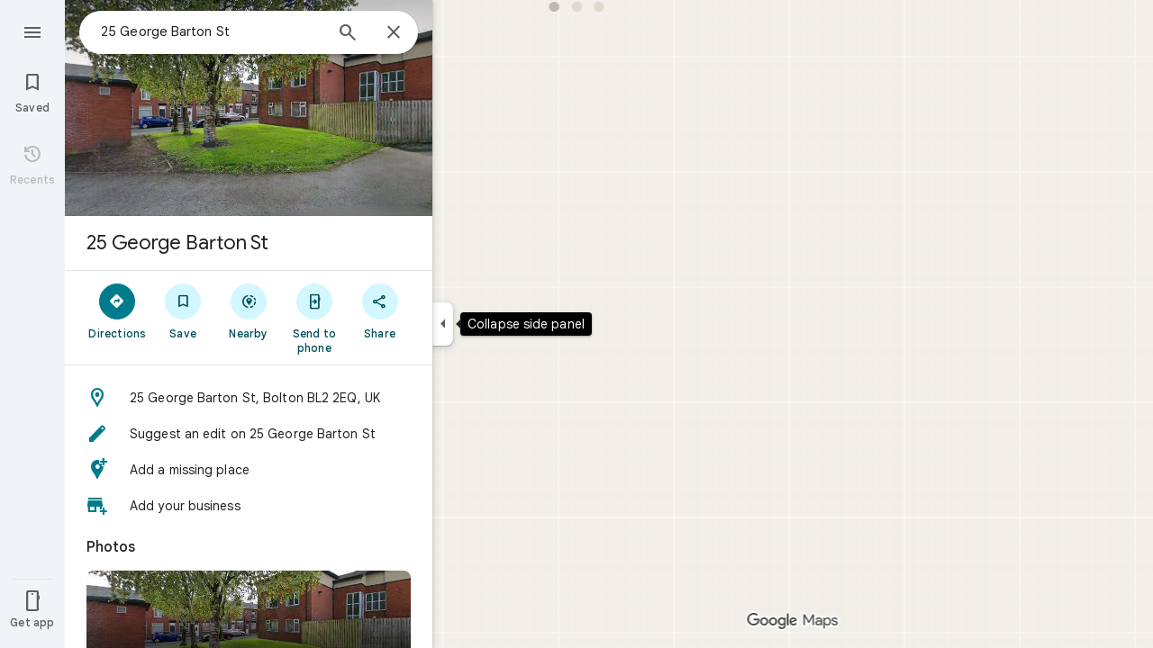

--- FILE ---
content_type: text/javascript; charset=UTF-8
request_url: https://www.google.co.uk/maps/_/js/k=maps.m.en.aZsxtu7Nxbg.2021.O/ck=maps.m.7pEWVA2pCPs.L.W.O/am=yAEAkAiA/rt=j/d=1/exm=JxdeQb,LsiLPd,SuCOhe,a,b,b8h8i,cQ25Ub,ds,dw,dwi,en,enr,ep,jF2zFd,log,lp,mmm,mo,nrw,ob,owc,per,pgc,plm,pwd,sc,sc2,smi,smr,sp,std,stx,ti,uA7o6c,vcr,vd,vlg,vwr,wrc/ed=1/rs=ACT90oFmykExkCMRM5u99A610xNr2HefnQ/m=obp?cb=M
body_size: 1427
content:
"use strict";_F_installCss(".TbqDH .ucDXW{content:\"\";position:fixed;pointer-events:none;height:89px;left:-16px;right:-16px}.TbqDH .ucDXW{top:-60px;background:linear-gradient(rgba(0,0,0,0.25),rgba(0,0,0,0))}@media only screen and (max-width:536px){.TbqDH .ucDXW{background:none}}.DFop2c .nhb85d{border-radius:16px 16px 0 0;border:none;box-shadow:0 0 2px rgb(0 0 0/20%),0 -1px 0 rgb(0 0 0/2%)}sentinel{}");
this._=this._||{};(function(_){var window=this;
try{
_.qLc=function(a){return _.F(a,_.wn,1)};
}catch(e){_._DumpException(e)}
try{
var LNc,NNc,ONc,PNc,SNc,QNc,RNc,MNc,TNc;LNc=class extends _.t{constructor(a){super(a)}getIndex(){return _.L(this,3,-1)}jf(){return _.y(this,4)}};NNc=function(a){return _.W(a.Ub(MNc.mW),()=>new _.kQ(a.Ea),(b,c)=>{const d=new _.jQ;a.pKa||_.rQ(d,1);b.render(d,c,a.Ab)})};ONc=function(a,b){return _.W(a.Ub(MNc.TITLE),()=>new _.CQ(a.Ea),(c,d)=>void c.render(b.title,d,{qg:3,style:2}))};
PNc=function(a,b){return _.W(a.Ub(MNc.X7),()=>new _.kQ(a.Ea),(c,d)=>{const e=_.hQ(_.pQ(new _.jQ)).Jc(b.Ov);_.WP(_.bQ(e),6);_.UP(_.bQ(e),6);c.render(e,d)})};
SNc=function(a,b,c,d){return _.W(QNc(a,c),()=>new _.hL(a.Ea),(e,f)=>{var g=e.render,h=c.text||c.query,l=c.icon,m=c.U0a||c.D0a?void 0:2,n=a.Fp,p=c.Jb,r=c.Na;if(c.FOb!==void 0){var v=new _.NRa;var A=_.F(v,LNc,6);_.G(A,1,c.FOb)}else v=void 0;return g.call(e,h,f,{zK:d,mt:l,zk:m,Fp:n,Ab:{Jb:p,Na:r,k0a:v},Mj:!!c.Ee,Ni:c.Ni,backgroundColor:c.backgroundColor,Ee:c.Ee,yca:c.yca})},e=>{RNc(a,b,e,c)})};QNc=function(a,b){const c=b.query;a.H.has(c)||a.H.set(c,0);a.H.set(c,a.H.get(c)+1);return _.aL(TNc.Dga,`${b.query}_${a.H.get(c)}`)};
RNc=function(a,b,c,d){_.gL(c,a.host,{click:e=>{if(d.U0a)b.Qi&&(a.actions.bA.run({flow:e}),a.actions.FMa.run({flow:e}));else if(d.D0a)a.actions.FZ.run({flow:e});else{const n=d.query;if(n){var f=a.actions.mO,g=f.run,h=b.Qi,l=!b.Qi,m;a:{if(!d.SXa){if((m=b.Fm)&&m.valid()&&m.Ej()!==8){m={Fc:m.Fc(),where:m.where()||"",location:m.location(),mid:m.mid()};break a}if(m=b.Ja){m={Fc:m.Cb(),where:_.Rgb(m)[0],location:_.QB(m),mid:_.FB(m)||null};break a}}m=void 0}g.call(f,{HYa:h,query:n,W4a:l,Tp:m,flow:e})}}}})};
_.UNc=class extends _.vQ{constructor(a,b,{Fp:c=!1,pKa:d=!1,Ab:e,IV:f=!1}={}){super(b);this.actions=a;this.Fp=c;this.pKa=d;this.Ab=e;this.IV=f;this.H=new Map}Qb(a,b){b=super.Qb(a,b);this.H.clear();const c=this.IV?_.Z(b,NNc(this)):b;a.title&&_.Z(c,ONc(this,a));var d=c.Hc;const e=a.Pq,f=new _.UK,g=this.IV?_.Z(f,PNc(this,a)):f;for(let h=0;h<e.length;h++)_.Z(g,SNc(this,a,e[h],h!==e.length-1));a=f.children();d.call(c,a);return b}Na(){return _.q.ka.Pe}};MNc={X7:_.V(),mW:_.V(),TITLE:_.V()};TNc={Dga:_.dL()};
}catch(e){_._DumpException(e)}
try{
var ZNc;_.$Nc=class extends _.YNc{constructor(a,b,c,{CH:d,yV:e,paddingLeft:f,jG:g}){super(a,c,{CH:d,yV:e,paddingLeft:f,jG:g});this.H=new _.UNc(b,this.Ea,{Fp:d==="on map chip carousel",pKa:!0})}Qb(a,b){const c=super.Qb(a,b),d=_.wQ(this,this.H,b,{Pq:a.Pq,Ov:a.Ov,Qi:a.Qi,Ja:a.Ja,Fm:a.Fm});c.Hc(_.XNc(this,{ah:d,Ov:a.Ov,Ab:ZNc},b));return c}};ZNc={container:_.q.ka.fhb,No:_.q.ka.ghb,Qo:_.q.ka.hhb};
}catch(e){_._DumpException(e)}
try{
_.f3d=class extends _.YK{constructor(){super(...arguments);this.N=!1}qb(a){this.N||(this.N=!0,super.qb(a))}};
}catch(e){_._DumpException(e)}
try{
var TGe=function(a){a.open("div","CcXhRd");a.oa(SGe||(SGe=["class","ucDXW"]));a.W();a.Ta()};TGe.Hb=_.Up;var SGe;_.UGe=class extends _.f3d{constructor(a){super(_.iK(a,"omnibox-shadow",TGe),void 0)}render(){}};
}catch(e){_._DumpException(e)}
try{
_.Kd("obp");
var VGe=class{constructor(){this.H=null}dispose(){this.H&&_.Eq(this.H,"DFop2c")}};var XGe=function(a){return _.W(WGe.wdb,()=>new _.UGe(a.Ea),(b,c)=>void b.render(c))},ZGe=function(a,b){return _.W(WGe.Z7,()=>new _.RGe(a.Ea),(c,d)=>void c.render(b.hD,d,!0),c=>void YGe(a,c))},$Ge=function(a){return _.W(WGe.X7,()=>new _.kQ(a.Ea),(b,c)=>{const d=new _.jQ,e=_.TP(_.WP(_.UP(new _.XP,3),3),4);_.zg(d,_.XP,6,e);_.RP(_.dQ(d),-6);b.render(d,c)})},YGe=function(a,b){_.QGe(b,a.host,{click:c=>{a.actions.l4a.run({CFb:!0,flow:c})}})},aHe=class extends _.yQ{constructor(a,b,c){super(c);this.actions=
b;this.H=new VGe;this.model=this.Ra=null;this.N=_.xQ(new _.$Nc(a,b,c,{CH:"on map chip carousel",yV:!0,paddingLeft:0}))}Qb(a,b){const c=super.Qb(a,b);this.Ra=a;a.tQb&&_.Z(c,XGe(this));a.hD&&_.Z(c,ZGe(this,a));var d=this.H,e=!!a.hD;d.H||(d.H=_.nk("AJQtp"));d.H&&_.Fq(d.H,"DFop2c",e);a.Pq?.length&&_.Z(c,$Ge(this)).Hc(_.wQ(this,this.N,b,{Pq:a.Pq,Ov:_.phb(),Fm:a.Fm}));return c}te(){this.model=this.Ra}U(a){_.hMc(_.CMc(_.YP(_.iQ(a,0),!1),!0))}Na(){return _.q.ka.Pe}kb(a){this.H.dispose();super.kb(a)}},WGe=
{X7:_.V(),Z7:_.V(),wdb:_.V()};_.Ir("OBP",function(a){a({rb:(b,c,d)=>_.xQ(new aHe(b,d,c))})});
_.Ld();
}catch(e){_._DumpException(e)}
}).call(this,this._);
// Google Inc.
